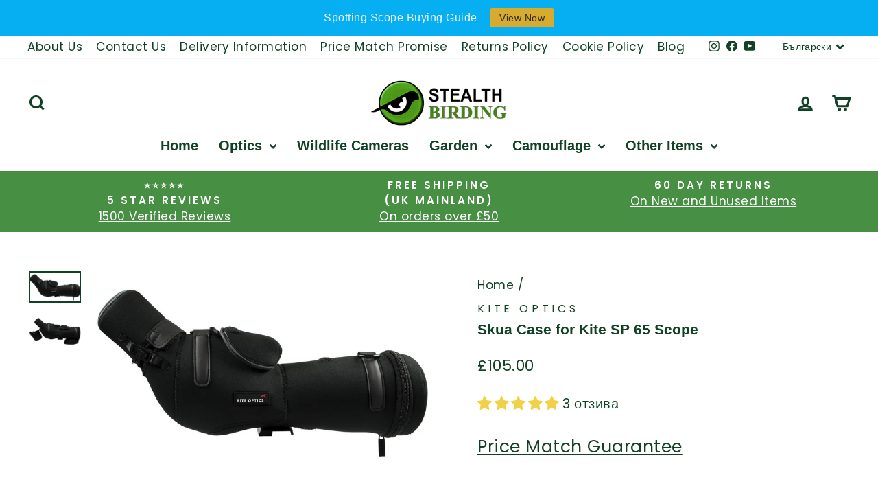

--- FILE ---
content_type: text/javascript; charset=utf-8
request_url: https://stealthbirding.co.uk/bg/products/skua-case-for-kite-sp-65-scope.js
body_size: 101
content:
{"id":3818775576628,"title":"Skua Case for Kite SP 65 Scope","handle":"skua-case-for-kite-sp-65-scope","description":"\u003cp\u003eThe Kite skua cases are designed to provide maximum protection for scopes.\u003cbr\u003eProtection in the field, as well as protection during transportation and storage.\u003cbr\u003eAs Kite Optics invented the scope protection cases and was the first company in the world to manufacture them, we are very aware of the professional user's demands on this subject.\u003cbr\u003eShock protection – waterproofness – functionality.\u003c\/p\u003e","published_at":"2024-09-12T08:50:57+01:00","created_at":"2019-08-26T18:28:48+01:00","vendor":"Kite Optics","type":"Spotting Scope Case","tags":["Kite Optics","Spotting Scope Cases"],"price":10500,"price_min":10500,"price_max":10500,"available":true,"price_varies":false,"compare_at_price":null,"compare_at_price_min":0,"compare_at_price_max":0,"compare_at_price_varies":false,"variants":[{"id":29341736173620,"title":"Default Title","option1":"Default Title","option2":null,"option3":null,"sku":"KSK-65","requires_shipping":true,"taxable":true,"featured_image":null,"available":true,"name":"Skua Case for Kite SP 65 Scope","public_title":null,"options":["Default Title"],"price":10500,"weight":900000,"compare_at_price":null,"inventory_management":null,"barcode":"5425026283346","requires_selling_plan":false,"selling_plan_allocations":[]}],"images":["\/\/cdn.shopify.com\/s\/files\/1\/0026\/4483\/6404\/products\/1resized_9fc2dafd-3763-4329-b731-88bec728ccb4.jpg?v=1568326743","\/\/cdn.shopify.com\/s\/files\/1\/0026\/4483\/6404\/products\/2resized_349edb0c-825f-4bd7-94a0-f84f2fda6e0f.jpg?v=1568326742"],"featured_image":"\/\/cdn.shopify.com\/s\/files\/1\/0026\/4483\/6404\/products\/1resized_9fc2dafd-3763-4329-b731-88bec728ccb4.jpg?v=1568326743","options":[{"name":"Title","position":1,"values":["Default Title"]}],"url":"\/bg\/products\/skua-case-for-kite-sp-65-scope","media":[{"alt":null,"id":2609045536820,"position":1,"preview_image":{"aspect_ratio":1.667,"height":1200,"width":2000,"src":"https:\/\/cdn.shopify.com\/s\/files\/1\/0026\/4483\/6404\/products\/1resized_9fc2dafd-3763-4329-b731-88bec728ccb4.jpg?v=1568326743"},"aspect_ratio":1.667,"height":1200,"media_type":"image","src":"https:\/\/cdn.shopify.com\/s\/files\/1\/0026\/4483\/6404\/products\/1resized_9fc2dafd-3763-4329-b731-88bec728ccb4.jpg?v=1568326743","width":2000},{"alt":null,"id":2609045635124,"position":2,"preview_image":{"aspect_ratio":1.667,"height":1200,"width":2000,"src":"https:\/\/cdn.shopify.com\/s\/files\/1\/0026\/4483\/6404\/products\/2resized_349edb0c-825f-4bd7-94a0-f84f2fda6e0f.jpg?v=1568326742"},"aspect_ratio":1.667,"height":1200,"media_type":"image","src":"https:\/\/cdn.shopify.com\/s\/files\/1\/0026\/4483\/6404\/products\/2resized_349edb0c-825f-4bd7-94a0-f84f2fda6e0f.jpg?v=1568326742","width":2000}],"requires_selling_plan":false,"selling_plan_groups":[]}